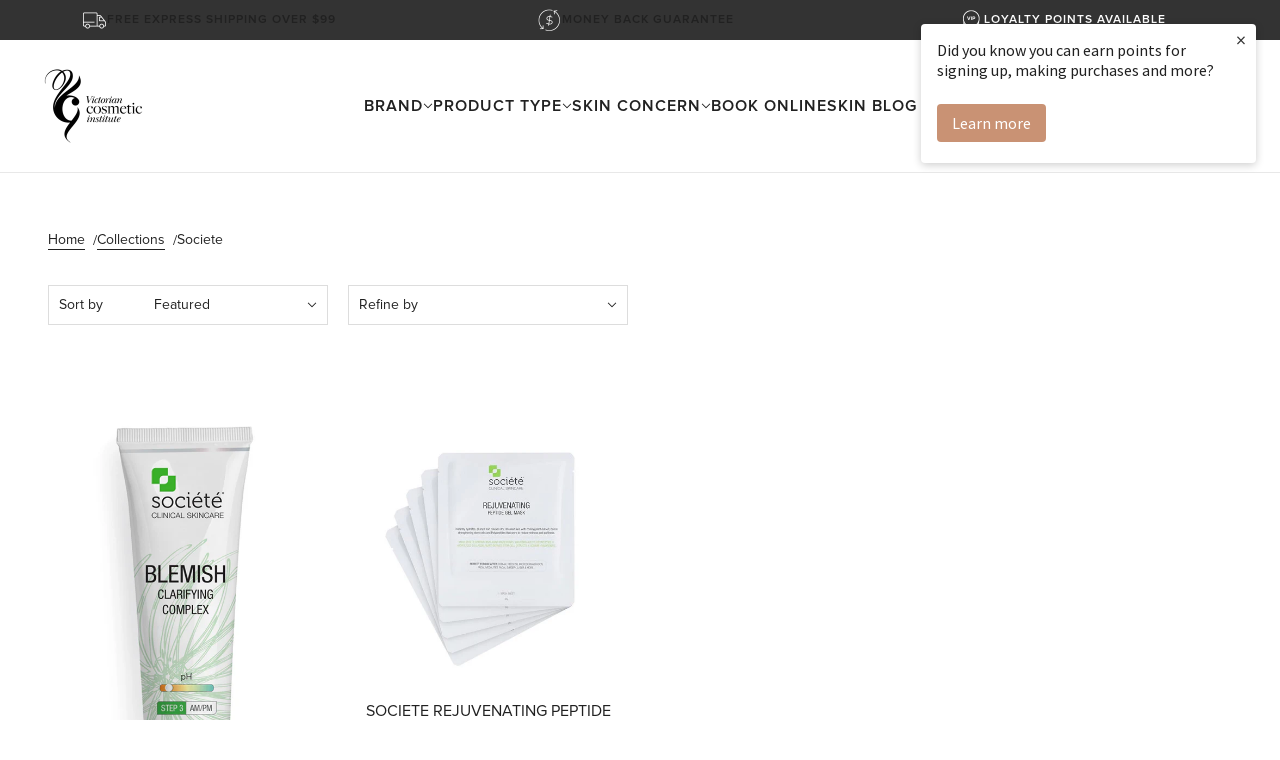

--- FILE ---
content_type: text/css
request_url: https://shop.vci.com.au/cdn/shop/t/91/assets/custom.css?v=137176344507414761221742786008
body_size: 4366
content:
.product-grid--root{display:-webkit-box;display:-ms-flexbox;display:flex;-ms-flex-wrap:wrap;flex-wrap:wrap;width:100%;padding:16px;--space-gap: 32px;gap:var(--space-gap)}.product-grid--root[data-centered=true]{-webkit-box-pack:center;-ms-flex-pack:center;justify-content:center}@media only screen and (max-width: 767px){.product-grid--root{padding:8px}}.product-grid--root[data-items-per-row="3"]>*{width:calc((100% / 3) - (var(--space-gap) * 2 / 3))}.product-grid--root[data-items-per-row="4"]>*{width:calc((100% / 4) - (var(--space-gap) * 3 / 4))}.product-grid--root[data-items-per-row="5"]>*{width:calc((100% / 5) - (var(--space-gap) * 4 / 5))}.product-grid--root[data-items-per-row="6"]>*{width:calc((100% / 6) - (var(--space-gap) * 5 / 6))}@media only screen and (max-width: 767px){.product-grid--root[data-mobile-items-per-row="1"]>*{width:100%}}@media only screen and (max-width: 767px){.product-grid--root[data-mobile-items-per-row="2"]>*{width:calc((100% / 2) - (var(--space-gap) * 1 / 2))}}@media (min-width: 991px) and (max-width: 1440px){#wishlist-items-container .product-grid--root .product--root{width:calc((100% / 3) - (var(--space-gap) * 2 / 3))}}@media (min-width: 600px) and (max-width: 990px){#wishlist-items-container .product-grid--root .product--root{width:calc((100% / 2) - (var(--space-gap) * 1 / 2))}}@media only screen and (max-width: 599px){#wishlist-items-container .product-grid--root .product--root{width:100%}}#wishlist-items-container .ProductItem__PriceList{padding:10px 0}#wishlist-items-container .ProductItem__Title a{display:inline-block}#wishlist-items-container .ProductItem__Title a p{font-size:20px;line-height:28px}#wishlist-items-container .product_actions{display:flex}#wishlist-items-container .product_actions .add-to-cart{border-radius:0;background-color:#000;border:1px solid #000;width:calc(100% - 120px);text-align:center}#wishlist-items-container .product_actions .add-to-cart:hover{background-color:transparent;color:#000}#wishlist-items-container .product_actions .ProductForm__Variants{width:120px;text-align:left;margin:0;position:relative}#wishlist-items-container .product_actions .ProductForm__Variants select{padding:10px 28px 10px 14px;border:0;width:100%;height:45px;-webkit-appearance:none;-moz-appearance:none;border:1px solid #000;border-width:1px 0 1px 1px;background-color:transparent;border-radius:0}#wishlist-items-container .product_actions .ProductForm__Variants select:focus{outline:none}#wishlist-items-container .product_actions .ProductForm__Variants svg{position:absolute;top:calc(50% - 13px);right:9px;width:10px;height:10px;pointer-events:none}#wishlist-items-container a.remove_link{text-decoration:underline}h1,h2{font-family:var(--font--heading--family);font-weight:500;font-size:var(--font--section--size)}.article--content h1,.article--content h2,.article--content h3,.article--content h4{margin:0}.article--content{--spacing--block: var(--spacing--3)}[data-item~=block-nav]{font-family:var(--font--nav--family)}.split-announcements--heading{text-transform:uppercase;font-size:12px;padding:8px 8px 8px 0;letter-spacing:1px}.container-letter{width:100%;display:flex;flex-direction:column;flex-wrap:wrap;max-height:275px}.mega-menu__itemmega-menu__item{display:block;margin:0;width:25%}.wishlist-icon{display:flex;align-items:center}.x-menu--level-2--link.mega-menu__item [data-item=nav-text]{text-transform:capitalize}.x-menu--level-2--wrapper{width:60%;position:relative;min-height:300px;margin-top:30px;display:flex}.x-menu--level-2--link.mega-menu__item{max-width:250px}.x-menu--level-2--link.mega-menu__item>*{width:100%;margin:0;font-size:15px;text-transform:capitalize;white-space:pre-wrap;line-height:18px}.x-menu--level-1--link[data-mega-menu=true] .x-menu--level-2--container .menu-inner{display:flex;justify-content:space-between;align-items:flex-start;flex-wrap:nowrap;max-width:1600px;width:100%;margin:0 auto;padding-top:20px}.menu-block--sub-description{font-size:12px;color:gray;text-align:left;text-transform:none}.swiper{width:100%;overflow:hidden}.swiper-slide{text-align:center;display:flex;justify-content:center;align-items:center}.slide-announcements--container{min-height:40px;display:flex;align-items:center}.y-menu--level-1--link>a,.y-menu--level-1--link>modal-trigger,.y-menu--parent-link>a,.y-menu--parent-link>modal-trigger{line-height:1.3;padding:12.5px 35px 12.5px 15px}.y-menu--level-2--link>a,.y-menu--level-2--link>modal-trigger,.y-menu--level-3--link>a,.y-menu--level-3--link>modal-trigger{line-height:1.3;padding:8px 35px 8px 15px}.mobile-nav--menu .y-menu--level-2--link{border-bottom:0;text-transform:capitalize}[data-y-menu--parent-link=level-2] .y-menu--level-2--link>a{padding-left:35px;text-transform:capitalize;padding-bottom:8px;padding-top:8px}.menu-image{order:1;display:flex}@media screen and (max-width: 1445px){.menu-image{flex-direction:column}}.footer--block--heading{font-family:var(--font--heading--family);text-transform:capitalize;line-height:1.33333em;margin:-.25em 0;letter-spacing:.025em}.featured-grid--root{text-align:center}@media only screen and (min-width: 768px){.featured-grid--root[data-container-width="6"]{padding-left:0;padding-right:0}}.featured-grid--root[data-spacing=false][data-container-width="6"][data-header-text-exists=false]{padding-top:0}.featured-grid--root[data-spacing=false][data-container-width="6"][data-footer-text-exists=false]{padding-bottom:0}.featured-grid--root[data-alternative-color=true],.featured-grid--root[data-alternative-color=true] a,.featured-grid--root[data-alternative-color=true] a:link,.featured-grid--root[data-alternative-color=true] a:visited,.featured-grid--root[data-alternative-color=true] a:hover{color:var(--color--alternative)}@media only screen and (max-width: 767px){.featured-grid--root[data-dark-background=true],.featured-grid--root[data-dark-background=true] a,.featured-grid--root[data-dark-background=true] a:link,.featured-grid--root[data-dark-background=true] a:visited,.featured-grid--root[data-dark-background=true] a:hover{color:var(--color--alternative)}}@media only screen and (max-width: 767px){.featured-grid--root .placeholder--container{padding-top:100%!important}}.featured-grid--header{margin:0 auto;max-width:100%;grid-template-columns:minmax(auto,650px)}.featured-grid--body{display:grid;-webkit-box-pack:center;-ms-flex-pack:center;justify-content:center;grid-template-columns:minmax(auto,1fr)}.featured-grid--root[data-container-width="1"] .featured-grid--body{grid-template-columns:minmax(auto,650px)}.featured-grid--root[data-container-width="2"] .featured-grid--body{grid-template-columns:minmax(auto,800px)}.featured-grid--root[data-container-width="3"] .featured-grid--body{grid-template-columns:minmax(auto,1000px)}.featured-grid--root[data-container-width="4"] .featured-grid--body{grid-template-columns:minmax(auto,1200px)}.featured-grid--root[data-container-width="5"] .featured-grid--body,.featured-grid--root[data-container-width="6"] .featured-grid--body{grid-template-columns:minmax(auto,1fr)}.featured-grid--item{-webkit-box-align:center;-ms-flex-align:center;align-items:center;position:relative}.featured-grid--item a{display:block;width:100%}.featured-grid--item .placeholder--container{height:100%}.featured-grid--item--container{position:relative;width:100%}.featured-grid--item--overlay-background{background-color:#fff;height:100%;left:0;opacity:0;position:absolute;top:0;-webkit-transition:opacity .25s linear;transition:opacity .25s linear;width:100%;z-index:1}@media only screen and (min-width: 768px){.featured-grid--root[data-text-position=center] .featured-grid--item:hover .featured-grid--item--overlay-background{opacity:.8;z-index:1}}.featured-grid--item--text-container{-webkit-box-ordinal-group:1;-ms-flex-order:0;order:0;-ms-flex-negative:0;flex-shrink:0;position:relative}@media only screen and (max-width: 767px){.featured-grid--item--text-container{left:auto!important;margin:0!important;max-width:100%!important;opacity:1!important;-webkit-box-ordinal-group:3;-ms-flex-order:2;order:2;padding:0!important;position:relative!important;top:auto!important;-webkit-transform:none!important;transform:none!important;-webkit-transition:none!important;transition:none!important}}.featured-grid--root[data-text-position=bottom] .featured-grid--item--text-container{-webkit-box-ordinal-group:3;-ms-flex-order:2;order:2;text-align:center;padding-left:0;padding-right:0}.featured-grid--root[data-text-position=center] .featured-grid--item--text-container{-webkit-box-align:center;-ms-flex-align:center;align-items:center;display:-webkit-box;display:-ms-flexbox;display:flex;-ms-flex-wrap:wrap;flex-wrap:wrap;-webkit-box-pack:center;-ms-flex-pack:center;justify-content:center;left:0;opacity:0;padding-top:0;position:absolute;text-align:center;top:50%;-webkit-transform:translateY(-50%);transform:translateY(-50%);-webkit-transition:opacity .25s linear;transition:opacity .25s linear;width:100%;z-index:1}@media only screen and (min-width: 768px){.featured-grid--root[data-text-position=center] .featured-grid--item:hover .featured-grid--item--text-container{opacity:1}}@media only screen and (min-width: 768px){.featured-grid--root[data-alternative-color=true][data-text-position=center] .featured-grid--item--text-container{color:var(--color-text)}}.featured-grid--item--image{display:-webkit-box;display:-ms-flexbox;display:flex;-webkit-box-align:center;-ms-flex-align:center;align-items:center}.featured-grid--item--title{width:100%}.featured-grid--root[data-alternative-color=true] .featured-grid--item--link-container{color:var(--color--alternative)}.featured-grid--root[data-alternative-color=true] .featured-grid--item--link-container:after{border-color:var(--color--alternative)}@media only screen and (min-width: 768px){.featured-grid--root[data-text-position=bottom][data-spacing=false] .featured-grid--item--link-container{padding-bottom:16px}}@media only screen and (min-width: 768px){.featured-grid--root[data-text-position=center][data-alternative-color=true] .featured-grid--item--link-container{color:var(--color-text)}.featured-grid--root[data-text-position=center][data-alternative-color=true] .featured-grid--item--link-container:after{border-color:var(--color-text)}}.featured-grid--footer--block{-webkit-box-pack:center;-ms-flex-pack:center;justify-content:center}.stacked-text--root .stacked-text--wrapper .stacked-text--button:not([data-item=block-link]):not([data-item=secondary-button]){color:var(--button--color);background-color:var(--button--bg-color)}.link-underline{border:0!important;text-decoration:underline!important;text-underline-offset:3px;padding:0}[data-transition-button][data-item*=button i]:after{display:none}.product--quick-add-text{display:flex;flex-wrap:wrap;justify-content:center;gap:12px;margin:16px 16px 0;opacity:0;visibility:hidden}.product--root:hover .product--quick-add-text{opacity:1;visibility:visible}.product--quick-add-text>*{width:calc(50% - 6px)}.product--quick-add--text.button,.product--quick-add-text [data-item=secondary-button]{text-align:center;height:35px;line-height:35px;font-size:12px;padding:0 12px}.product--quick-add--text.button{width:100%}.product--quick-add-button{display:block;width:calc(50% - 6px)}@media screen and (max-width: 1440px){.product--quick-add--text.button,.product--quick-add-text [data-item=secondary-button]{font-size:11px;padding:0 10px}}@media screen and (max-width: 1290px){.product--quick-add-text>*{width:100%}}@media screen and (max-width: 767px){.product--quick-add-text{display:none}}.collection_toolbar{display:flex}.collection_toolbar .collection_toolbar_item{position:relative;width:280px;max-width:100%;height:40px;border:1px solid #ddd;padding:10px;display:flex;align-items:center;justify-content:space-between;flex-wrap:nowrap;margin-bottom:10px;font-size:14px;cursor:pointer}.collection_toolbar_item.utils-sortby{position:relative;margin-right:20px}.collection_toolbar_item.utils-sortby .product_grid_sort{border:0;width:calc(100% - 80px);outline:none;line-height:1;margin:0;background-image:none;font-size:14px;font-family:var(--font--body--family)}.collection_toolbar_item.utils-filters .productgrid--filters{margin:0;padding:0 10px;border:1px solid #ddd;border-top:0;position:absolute;left:-1px;top:100%;width:calc(100% + 2px);z-index:2;background-color:#fff}.collection_toolbar_item.utils-sortby svg,.collection_toolbar_item.utils-filters .utils-filter-button svg{position:absolute;display:inline-block;top:calc(50% - 3px);right:10px}.collection_toolbar_item.utils-filters .utils-filter-button{width:100%}.collection_toolbar_item.utils-filters .productgrid--filter-item .utils-filter-button{position:relative;border-bottom:1px solid lightgrey;padding:8px 0}.collection_toolbar_item.utils-filters .productgrid--filter-item:first-child .utils-filter-butto{border-top:1px solid lightgrey}.collection_toolbar_item.utils-filters .productgrid--filter-item .utils-filter-button svg{right:0}.collection_toolbar_item.utils-filters .filter-icon--checkbox{display:inline-block;width:13px;height:13px;color:#fff}.collection_toolbar_item.utils-filters .filter-icon--checkbox svg{display:block;width:100%;height:100%;background-color:#fff;border:1px solid #000;fill:currentColor}.collection_toolbar_item.utils-filters .filter-item--active a:hover,.collection_toolbar_item.utils-filters .filter-item--active a .filter-icon--checkbox{color:gray}.collection_toolbar_item.utils-filters .filter-item--active a .filter-icon--checkbox svg{background-color:transparent;border:0;fill:currentColor}.collection_toolbar_item.utils-filters .utils-filter-button .utils-filter-button-text{width:100%;display:block;padding-right:30px;white-space:nowrap;overflow:hidden;text-overflow:ellipsis}.collection_toolbar_item.utils-filters-tag{padding:0;border:0}.collection_toolbar_item .disclosure--root{width:100%}.collection_toolbar_item .disclosure--root .disclosure--toggle,.collection_toolbar_item .disclosure--root .disclosure--option{font-family:var(--font--body--family);text-transform:capitalize;font-size:14px}[data-action=toggle-filters]+[data-toggle-filters-content],[data-action=toggle-filter]+[data-toggle-filter-content]{height:0;visibility:hidden;-moz-transition:height 3s ease;-webkit-transition:height 3s ease;-o-transition:height 3s ease;transition:height 3s ease}[data-action=toggle-filters].active+[data-toggle-filters-content],[data-action=toggle-filter].active+[data-toggle-filter-content]{height:auto;visibility:visible}.collection--top-row .breadcrumbs--root{padding-bottom:35px}.breadcrumbs--root [data-item=caption],.breadcrumbs--root a{font-family:var(--font--paragraph--family);font-weight:var(--font--paragraph--weight);font-style:normal;font-size:14px;color:var(--color--body--light)}.breadcrumbs--root [data-item=caption]:hover a,.breadcrumbs--root li:hover a{color:var(--color--body)}.description-container .SectionHeader__Description .section--overflow .section-container{max-height:150px;margin-left:20%;margin-right:20%;overflow:hidden;position:relative;text-align:center}.description-container.is-open .SectionHeader__Description .section--overflow .section-container{max-height:inherit}.description-container .section-actions{text-align:center}.section-container h1,.section-container h2,.section-container h3,.section-container h4,.section-container h5{font-family:var(--font--heading--family);font-weight:500;margin-top:0;text-transform:uppercase;color:#000;padding-bottom:16px}.section-container h1,.section-container h2{font-size:31px;line-height:1.25em;margin:-.25em 0;letter-spacing:.025em}.section-container h3,.section-container h4,.section-container h5{font-size:22px;line-height:1.33333em;margin:-.25em 0;letter-spacing:.025em}.rte-content>div>*:not(:last-child),.rte-content>*:not(:last-child){padding-bottom:16px}.description-container{margin:60px;padding:0;border-top:1px solid #ddd}.description-container .SectionHeader__Description .section--overflow{padding:30px 0 20px}.description-container .SectionHeader__Description .section--overflow .section-actions{padding-top:16px}.description-container .SectionHeader__Description .section--overflow .section-actions .section-btn{text-decoration:none;text-transform:uppercase;background-color:transparent;color:#000;position:relative;padding:0 24px;height:41px}.description-container .SectionHeader__Description .section--overflow .section-actions .section-btn span{position:relative}.description-container .SectionHeader__Description .section--overflow .section-actions .section-btn span:after{content:"";position:absolute;bottom:0;left:0;right:0;display:-ms-flexbox;display:flex;height:1px;background-color:#58595bcc;transition:background-color .2s ease}.description-container .SectionHeader__Description .section--overflow .section-actions .section-btn:hover{border:2px solid;background-color:transparent}.template--product .afterpay-paragraph{font-size:12px;padding-bottom:0;margin:0}[data-product-block][data-block-type=zip-widget]{margin-top:8px}.afterpay-paragraph img,.zip-widget__wrapper img{display:inline-block;width:auto}.afterpay-paragraph img{max-height:17px}[data-product-block][data-block-type=price] .product-price--tax{display:none}[data-item=light-accent-text],.font--light-accent,[data-item=light-accent-text].light-text{font-family:var(--font--nav--family);text-transform:uppercase;font-size:14px;letter-spacing:1px;color:var(--color--body--light)}.template--product .breadcrumbs--root{padding-bottom:48px}.product-form--atc{display:flex;justify-content:space-between;gap:8px}.product-form--atc .quantity-selector--root label{display:none}.product-form--atc .notify-wp,.product-form--atc .product-main-button{flex:1}.product-form--atc .notify-wp .button-notify-me{width:100%}.product-form--atc button.swym-button{padding:0}.swym-add-to-wishlist{width:45px;height:45px;display:flex!important;align-items:center;justify-content:center}.swym-add-to-wishlist svg{width:20px;height:20px}.product-form--atc .swym-add-to-wishlist{background-color:var(--button--bg-color);height:100%;min-height:45px}.product-form--atc .swym-add-to-wishlist:not(.swym-added) svg.icon-heart-full,.product-form--atc .swym-add-to-wishlist.swym-added svg.icon-heart-empty{display:none}.product-page--form .swym-button-bar{display:none}.quantity-selector--container>*{min-height:45px}.cart--item .quantity-selector--container>*{min-height:38px}section.sticky-addtocart-wrapper{position:fixed;right:0;top:0;left:0;padding:5px 10px;margin:0;background-color:#fff;box-shadow:0 0 4px 0 #000 33;opacity:.96;z-index:1000;transform:translateY(-100%);transition:.3s all ease-in-out;border-bottom:1px solid var(--color--border-disabled)}section.sticky-addtocart-wrapper.is-active{transform:translateY(0)}@media only screen and (max-width: 767px){section.sticky-addtocart-wrapper{bottom:0;transform:translateY(100%);top:auto}}section.sticky-addtocart-wrapper .sticky-addtocart{display:flex;flex-direction:row;align-items:center;justify-content:flex-end;max-width:1200px;margin:auto;gap:16px}section.sticky-addtocart-wrapper .sticky-addtocart button.add-to-cart.font--button{border:1px solid transparent;margin:0 30px 0 25px}section.sticky-addtocart-wrapper .sticky-addtocart button.add-to-cart.font--button:hover{border:1px solid #000}@media only screen and (max-width: 767px){section.sticky-addtocart-wrapper .sticky-addtocart{justify-content:center}section.sticky-addtocart-wrapper .sticky-addtocart button.add-to-cart.font--button{height:40px;line-height:40px}}section.sticky-addtocart-wrapper .sticky-addtocart .wishlist-btn{background:transparent;border:none;height:auto;padding:0;line-height:20px;font-size:12px;min-height:auto;display:block!important;color:var(--color--body)!important;text-transform:capitalize;width:max-content}section.sticky-addtocart-wrapper .sticky-addtocart .wishlist-btn svg{display:block;margin:auto}section.sticky-addtocart-wrapper .sticky-addtocart .product--quick-add--text.button{height:45px}section.sticky-addtocart-wrapper .sticky-addtocart .product-image{margin-right:10px}section.sticky-addtocart-wrapper .sticky-addtocart #variant-inventory{text-transform:uppercase;font-weight:600;font-size:14px;display:flex;align-items:center;padding-right:30px}section.sticky-addtocart-wrapper .sticky-addtocart #variant-inventory svg{margin-right:5px}section.sticky-addtocart-wrapper .sticky-addtocart h5.product-title{font-family:var(--font--heading--family);font-size:16px;font-weight:500;margin-bottom:2px;margin-top:0}section.sticky-addtocart-wrapper .sticky-addtocart h5.product-title{max-width:360px;white-space:nowrap;text-overflow:ellipsis;overflow:hidden}section.sticky-addtocart-wrapper .sticky-addtocart span#ProductPrice{font-size:14px}@media only screen and (max-width: 767px){section.sticky-addtocart-wrapper .sticky-addtocart div#variant-inventory,section.sticky-addtocart-wrapper .sticky-addtocart .product-info{display:none}}.product-page--cart-form .product-form--container{width:calc(100% - 55px);float:left;padding-right:10px}.product-page--cart-form #bookmarkit{height:45px!important;width:45px!important;margin-bottom:1px!important}.product-page--cart-form #bookmarkit.bookmarked{background-color:#ddd!important}.product-page--cart-form #bookmarkit.bookmarked #wishlist_icon{background-image:url('data:image/svg+xml,<svg version="1.1" id="Capa_1" xmlns="http://www.w3.org/2000/svg" xmlns:xlink="http://www.w3.org/1999/xlink" x="0px" y="0px" width="20px" height="20px" viewBox="0 0 511.626 511.626" style="enable-background:new 0 0 511.626 511.626;" xml:space="preserve"><g><path d="M475.366,71.949c-24.175-23.606-57.575-35.404-100.215-35.404c-11.8,0-23.843,2.046-36.117,6.136 c-12.279,4.093-23.702,9.615-34.256,16.562c-10.568,6.945-19.65,13.467-27.269,19.556c-7.61,6.091-14.845,12.564-21.696,19.414 c-6.854-6.85-14.087-13.323-21.698-19.414c-7.616-6.089-16.702-12.607-27.268-19.556c-10.564-6.95-21.985-12.468-34.261-16.562 c-12.275-4.089-24.316-6.136-36.116-6.136c-42.637,0-76.039,11.801-100.211,35.404C12.087,95.55,0,128.286,0,170.16 c0,12.753,2.24,25.891,6.711,39.398c4.471,13.514,9.566,25.031,15.275,34.546c5.708,9.514,12.181,18.792,19.414,27.834 c7.233,9.041,12.519,15.272,15.846,18.698c3.33,3.426,5.948,5.903,7.851,7.427L243.25,469.938 c3.427,3.426,7.614,5.144,12.562,5.144s9.138-1.718,12.563-5.144l177.87-171.31c43.588-43.58,65.38-86.406,65.38-128.472 C511.626,128.279,499.54,95.546,475.366,71.949z M421.405,271.795L255.813,431.391L89.938,271.507 C54.344,235.922,36.55,202.133,36.55,170.156c0-15.415,2.046-29.026,6.136-40.824c4.093-11.8,9.327-21.177,15.703-28.124 c6.377-6.949,14.132-12.607,23.268-16.988c9.141-4.377,18.086-7.328,26.84-8.85c8.754-1.52,18.079-2.281,27.978-2.281 c9.896,0,20.557,2.424,31.977,7.279c11.418,4.853,21.934,10.944,31.545,18.271c9.613,7.332,17.845,14.183,24.7,20.557 c6.851,6.38,12.559,12.229,17.128,17.559c3.424,4.189,8.091,6.283,13.989,6.283c5.9,0,10.562-2.094,13.99-6.283 c4.568-5.33,10.28-11.182,17.131-17.559c6.852-6.374,15.085-13.222,24.694-20.557c9.613-7.327,20.129-13.418,31.553-18.271 c11.416-4.854,22.08-7.279,31.977-7.279s19.219,0.761,27.977,2.281c8.757,1.521,17.702,4.473,26.84,8.85 c9.137,4.38,16.892,10.042,23.267,16.988c6.376,6.947,11.612,16.324,15.705,28.124c4.086,11.798,6.132,25.409,6.132,40.824 C475.078,202.133,457.19,236.016,421.405,271.795z"/></g><g></g><g></g><g></g><g></g><g></g><g></g><g></g><g></g><g></g><g></g><g></g><g></g><g></g><g></g><g></g></svg>');background-size:cover;background-repeat:no-repeat;background-position:center;width:16px;height:16px;display:block;margin:14px}.product-page--cart-form #bookmarkit.unbookmarked{background-color:#000!important}.product-page--cart-form #bookmarkit.swpbutton2{line-height:46px!important}.product-page--cart-form #wishlist_icon{color:#fff!important}.product-page--cart-form #smartwishlist{width:50px;float:left;margin:16px 0 0;height:45px;bottom:0;position:absolute}.product-page--cart-form #smartwishlist #sw_wishlist_label{display:none}.product-page--cart-form .product-form--root{margin-bottom:20px}.product-page--cart-form .product-form--root .modal--root{position:relative}@media only screen and (max-width: 340px){.product-form--text{font-size:10px}}.wp-contact-online{width:100%;text-align:center}#shopify-section-collection-phone-to-order .collection--tag-filter .disclosure--toggle{padding-top:7px;padding-bottom:7px}.template--product .section--header{position:inherit!important}.product-add-to-cart-btn{width:200px}.product-add-to-cart-btn .product--quick-add-button{display:block;width:100%}.contact--root .breadcrumbs--root{padding-bottom:32px}.article--share .social-icons--title{display:none}.article--share .social-icons--root svg{width:20px;height:20px}.article--recents-wrapper .article--item--heading{text-align:center}@media screen and (max-width: 767px){.article--item--heading[data-item=block-heading]{--font--size: 16px}}@media screen and (min-width: 1024px){.large-up-hide{display:none}}@media screen and (max-width: 1023px) and (min-width: 768px){.medium-hide{display:none}}@media screen and (max-width: 767px){.small-hide{display:none}}.hidden{display:none}.text-left{text-align:left}.text-center{text-align:center}.text-right{text-align:right}div.snize-ac-results{width:100%!important;left:0!important}.search--bar input[type=search].search--textbox{font-size:22px;height:50px}@media screen and (max-width: 767px){.search--bar input[type=search].search--textbox{font-size:18px;height:45px}}[data-item=button i].btn-buy-synergie{color:var(--color--body);background:#c99274;border-color:#c99274}[data-item=button i].btn-buy-synergie:hover{color:var(--color--body);background:transparent;border-color:var(--color--body)}[data-item=secondary-button].btn-enquire{margin-top:16px;margin-bottom:16px}
/*# sourceMappingURL=/cdn/shop/t/91/assets/custom.css.map?v=137176344507414761221742786008 */


--- FILE ---
content_type: text/javascript
request_url: https://shop.vci.com.au/cdn/shop/t/91/assets/placeholder.js?v=9426227501006968881742786008
body_size: -661
content:
class Placeholder extends HTMLElement{constructor(){super()}connectedCallback(){this.querySelectorAll("path").forEach(e=>{var t=Math.ceil(e.getTotalLength());e.setStyles({strokeDasharray:t,strokeDashoffset:t})})}}customElements.define("placeholder-root",Placeholder);